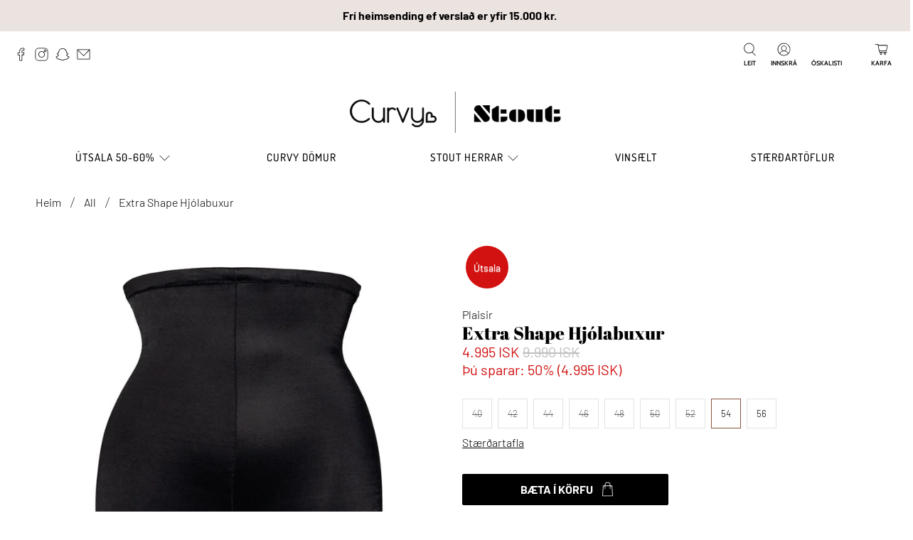

--- FILE ---
content_type: text/javascript; charset=utf-8
request_url: https://www.curvy.is/products/extra-shape-hjolabuxur.js
body_size: 851
content:
{"id":8684534235393,"title":"Extra Shape Hjólabuxur","handle":"extra-shape-hjolabuxur","description":"\u003cp data-mce-fragment=\"1\"\u003eVandaðar og þéttar hjólabuxur frá danska undirfatamerkinu Plaisir.\u003c\/p\u003e\n\u003cp data-mce-fragment=\"1\"\u003eGlansandi efni sem liggur þétt við líkamann og snið sem faðmar hann vel, vandað mjúkt efni og sleip áferð svo fötin falla fallega.\u003c\/p\u003e\n\u003cp data-mce-fragment=\"1\"\u003eÞessar eru góðar undir sparikjóla - yfir sokkabuxurnar svo þær renni ekki niður og algjörlega ómissandi fyrir sólarlöndin!\u003c\/p\u003e\n\u003cp data-mce-fragment=\"1\"\u003eGóðar í hita erlendis til að koma í veg fyrir nuddsár.\u003c\/p\u003e\n\u003cp data-mce-fragment=\"1\"\u003eEfnið er 75% Polyamide, 17% Elastane og 8% Bómull í klofbót\u003c\/p\u003e","published_at":"2025-01-20T16:22:17Z","created_at":"2025-01-20T15:07:47Z","vendor":"Plaisir","type":"Aðhaldsföt","tags":["+1","190325","21.03.25","240125","25.9.25","aðhald","aðhaldsföt","Curvy","Curvy 1+ stykki","Elastane","Hjólabuxur","jol2023","Kremaður","Must","Páskar2025","sale","sale2","Spari","Stuttbuxur","Stærð","Svartur"],"price":499500,"price_min":499500,"price_max":499500,"available":true,"price_varies":false,"compare_at_price":999000,"compare_at_price_min":999000,"compare_at_price_max":999000,"compare_at_price_varies":false,"variants":[{"id":45970382881025,"title":"40","option1":"40","option2":null,"option3":null,"sku":"UN290-40","requires_shipping":true,"taxable":true,"featured_image":{"id":40780458164481,"product_id":8684534235393,"position":1,"created_at":"2023-11-19T23:30:49Z","updated_at":"2023-11-19T23:31:21Z","alt":null,"width":800,"height":1094,"src":"https:\/\/cdn.shopify.com\/s\/files\/1\/0624\/9234\/4577\/files\/extra-shaping-pants.jpg?v=1700436681","variant_ids":[45970382881025,45970382913793,45970382946561,45970382979329,45970383012097,45970383044865,45970383077633,45970383110401,45970383143169]},"available":false,"name":"Extra Shape Hjólabuxur - 40","public_title":"40","options":["40"],"price":499500,"weight":0,"compare_at_price":999000,"inventory_management":"shopify","barcode":"UN290-40","featured_media":{"alt":null,"id":33387772969217,"position":1,"preview_image":{"aspect_ratio":0.731,"height":1094,"width":800,"src":"https:\/\/cdn.shopify.com\/s\/files\/1\/0624\/9234\/4577\/files\/extra-shaping-pants.jpg?v=1700436681"}},"requires_selling_plan":false,"selling_plan_allocations":[]},{"id":45970382913793,"title":"42","option1":"42","option2":null,"option3":null,"sku":"UN290-42","requires_shipping":true,"taxable":true,"featured_image":{"id":40780458164481,"product_id":8684534235393,"position":1,"created_at":"2023-11-19T23:30:49Z","updated_at":"2023-11-19T23:31:21Z","alt":null,"width":800,"height":1094,"src":"https:\/\/cdn.shopify.com\/s\/files\/1\/0624\/9234\/4577\/files\/extra-shaping-pants.jpg?v=1700436681","variant_ids":[45970382881025,45970382913793,45970382946561,45970382979329,45970383012097,45970383044865,45970383077633,45970383110401,45970383143169]},"available":false,"name":"Extra Shape Hjólabuxur - 42","public_title":"42","options":["42"],"price":499500,"weight":0,"compare_at_price":999000,"inventory_management":"shopify","barcode":"UN290-42","featured_media":{"alt":null,"id":33387772969217,"position":1,"preview_image":{"aspect_ratio":0.731,"height":1094,"width":800,"src":"https:\/\/cdn.shopify.com\/s\/files\/1\/0624\/9234\/4577\/files\/extra-shaping-pants.jpg?v=1700436681"}},"requires_selling_plan":false,"selling_plan_allocations":[]},{"id":45970382946561,"title":"44","option1":"44","option2":null,"option3":null,"sku":"UN290-44","requires_shipping":true,"taxable":true,"featured_image":{"id":40780458164481,"product_id":8684534235393,"position":1,"created_at":"2023-11-19T23:30:49Z","updated_at":"2023-11-19T23:31:21Z","alt":null,"width":800,"height":1094,"src":"https:\/\/cdn.shopify.com\/s\/files\/1\/0624\/9234\/4577\/files\/extra-shaping-pants.jpg?v=1700436681","variant_ids":[45970382881025,45970382913793,45970382946561,45970382979329,45970383012097,45970383044865,45970383077633,45970383110401,45970383143169]},"available":false,"name":"Extra Shape Hjólabuxur - 44","public_title":"44","options":["44"],"price":499500,"weight":0,"compare_at_price":999000,"inventory_management":"shopify","barcode":"UN290-44","featured_media":{"alt":null,"id":33387772969217,"position":1,"preview_image":{"aspect_ratio":0.731,"height":1094,"width":800,"src":"https:\/\/cdn.shopify.com\/s\/files\/1\/0624\/9234\/4577\/files\/extra-shaping-pants.jpg?v=1700436681"}},"requires_selling_plan":false,"selling_plan_allocations":[]},{"id":45970382979329,"title":"46","option1":"46","option2":null,"option3":null,"sku":"UN290-46","requires_shipping":true,"taxable":true,"featured_image":{"id":40780458164481,"product_id":8684534235393,"position":1,"created_at":"2023-11-19T23:30:49Z","updated_at":"2023-11-19T23:31:21Z","alt":null,"width":800,"height":1094,"src":"https:\/\/cdn.shopify.com\/s\/files\/1\/0624\/9234\/4577\/files\/extra-shaping-pants.jpg?v=1700436681","variant_ids":[45970382881025,45970382913793,45970382946561,45970382979329,45970383012097,45970383044865,45970383077633,45970383110401,45970383143169]},"available":false,"name":"Extra Shape Hjólabuxur - 46","public_title":"46","options":["46"],"price":499500,"weight":0,"compare_at_price":999000,"inventory_management":"shopify","barcode":"UN290-46","featured_media":{"alt":null,"id":33387772969217,"position":1,"preview_image":{"aspect_ratio":0.731,"height":1094,"width":800,"src":"https:\/\/cdn.shopify.com\/s\/files\/1\/0624\/9234\/4577\/files\/extra-shaping-pants.jpg?v=1700436681"}},"requires_selling_plan":false,"selling_plan_allocations":[]},{"id":45970383012097,"title":"48","option1":"48","option2":null,"option3":null,"sku":"UN290-48","requires_shipping":true,"taxable":true,"featured_image":{"id":40780458164481,"product_id":8684534235393,"position":1,"created_at":"2023-11-19T23:30:49Z","updated_at":"2023-11-19T23:31:21Z","alt":null,"width":800,"height":1094,"src":"https:\/\/cdn.shopify.com\/s\/files\/1\/0624\/9234\/4577\/files\/extra-shaping-pants.jpg?v=1700436681","variant_ids":[45970382881025,45970382913793,45970382946561,45970382979329,45970383012097,45970383044865,45970383077633,45970383110401,45970383143169]},"available":false,"name":"Extra Shape Hjólabuxur - 48","public_title":"48","options":["48"],"price":499500,"weight":0,"compare_at_price":999000,"inventory_management":"shopify","barcode":"UN290-48","featured_media":{"alt":null,"id":33387772969217,"position":1,"preview_image":{"aspect_ratio":0.731,"height":1094,"width":800,"src":"https:\/\/cdn.shopify.com\/s\/files\/1\/0624\/9234\/4577\/files\/extra-shaping-pants.jpg?v=1700436681"}},"requires_selling_plan":false,"selling_plan_allocations":[]},{"id":45970383044865,"title":"50","option1":"50","option2":null,"option3":null,"sku":"UN290-50","requires_shipping":true,"taxable":true,"featured_image":{"id":40780458164481,"product_id":8684534235393,"position":1,"created_at":"2023-11-19T23:30:49Z","updated_at":"2023-11-19T23:31:21Z","alt":null,"width":800,"height":1094,"src":"https:\/\/cdn.shopify.com\/s\/files\/1\/0624\/9234\/4577\/files\/extra-shaping-pants.jpg?v=1700436681","variant_ids":[45970382881025,45970382913793,45970382946561,45970382979329,45970383012097,45970383044865,45970383077633,45970383110401,45970383143169]},"available":false,"name":"Extra Shape Hjólabuxur - 50","public_title":"50","options":["50"],"price":499500,"weight":0,"compare_at_price":999000,"inventory_management":"shopify","barcode":"UN290-50","featured_media":{"alt":null,"id":33387772969217,"position":1,"preview_image":{"aspect_ratio":0.731,"height":1094,"width":800,"src":"https:\/\/cdn.shopify.com\/s\/files\/1\/0624\/9234\/4577\/files\/extra-shaping-pants.jpg?v=1700436681"}},"requires_selling_plan":false,"selling_plan_allocations":[]},{"id":45970383077633,"title":"52","option1":"52","option2":null,"option3":null,"sku":"UN290-52","requires_shipping":true,"taxable":true,"featured_image":{"id":40780458164481,"product_id":8684534235393,"position":1,"created_at":"2023-11-19T23:30:49Z","updated_at":"2023-11-19T23:31:21Z","alt":null,"width":800,"height":1094,"src":"https:\/\/cdn.shopify.com\/s\/files\/1\/0624\/9234\/4577\/files\/extra-shaping-pants.jpg?v=1700436681","variant_ids":[45970382881025,45970382913793,45970382946561,45970382979329,45970383012097,45970383044865,45970383077633,45970383110401,45970383143169]},"available":false,"name":"Extra Shape Hjólabuxur - 52","public_title":"52","options":["52"],"price":499500,"weight":0,"compare_at_price":999000,"inventory_management":"shopify","barcode":"UN290-52","featured_media":{"alt":null,"id":33387772969217,"position":1,"preview_image":{"aspect_ratio":0.731,"height":1094,"width":800,"src":"https:\/\/cdn.shopify.com\/s\/files\/1\/0624\/9234\/4577\/files\/extra-shaping-pants.jpg?v=1700436681"}},"requires_selling_plan":false,"selling_plan_allocations":[]},{"id":45970383110401,"title":"54","option1":"54","option2":null,"option3":null,"sku":"UN290-54","requires_shipping":true,"taxable":true,"featured_image":{"id":40780458164481,"product_id":8684534235393,"position":1,"created_at":"2023-11-19T23:30:49Z","updated_at":"2023-11-19T23:31:21Z","alt":null,"width":800,"height":1094,"src":"https:\/\/cdn.shopify.com\/s\/files\/1\/0624\/9234\/4577\/files\/extra-shaping-pants.jpg?v=1700436681","variant_ids":[45970382881025,45970382913793,45970382946561,45970382979329,45970383012097,45970383044865,45970383077633,45970383110401,45970383143169]},"available":true,"name":"Extra Shape Hjólabuxur - 54","public_title":"54","options":["54"],"price":499500,"weight":0,"compare_at_price":999000,"inventory_management":"shopify","barcode":"UN290-54","featured_media":{"alt":null,"id":33387772969217,"position":1,"preview_image":{"aspect_ratio":0.731,"height":1094,"width":800,"src":"https:\/\/cdn.shopify.com\/s\/files\/1\/0624\/9234\/4577\/files\/extra-shaping-pants.jpg?v=1700436681"}},"requires_selling_plan":false,"selling_plan_allocations":[]},{"id":45970383143169,"title":"56","option1":"56","option2":null,"option3":null,"sku":"UN290-56","requires_shipping":true,"taxable":true,"featured_image":{"id":40780458164481,"product_id":8684534235393,"position":1,"created_at":"2023-11-19T23:30:49Z","updated_at":"2023-11-19T23:31:21Z","alt":null,"width":800,"height":1094,"src":"https:\/\/cdn.shopify.com\/s\/files\/1\/0624\/9234\/4577\/files\/extra-shaping-pants.jpg?v=1700436681","variant_ids":[45970382881025,45970382913793,45970382946561,45970382979329,45970383012097,45970383044865,45970383077633,45970383110401,45970383143169]},"available":true,"name":"Extra Shape Hjólabuxur - 56","public_title":"56","options":["56"],"price":499500,"weight":0,"compare_at_price":999000,"inventory_management":"shopify","barcode":"UN290-56","featured_media":{"alt":null,"id":33387772969217,"position":1,"preview_image":{"aspect_ratio":0.731,"height":1094,"width":800,"src":"https:\/\/cdn.shopify.com\/s\/files\/1\/0624\/9234\/4577\/files\/extra-shaping-pants.jpg?v=1700436681"}},"requires_selling_plan":false,"selling_plan_allocations":[]}],"images":["\/\/cdn.shopify.com\/s\/files\/1\/0624\/9234\/4577\/files\/extra-shaping-pants.jpg?v=1700436681","\/\/cdn.shopify.com\/s\/files\/1\/0624\/9234\/4577\/files\/extra-shaping-pants2.jpg?v=1700436681"],"featured_image":"\/\/cdn.shopify.com\/s\/files\/1\/0624\/9234\/4577\/files\/extra-shaping-pants.jpg?v=1700436681","options":[{"name":"Stærðir","position":1,"values":["40","42","44","46","48","50","52","54","56"]}],"url":"\/products\/extra-shape-hjolabuxur","media":[{"alt":null,"id":33387772969217,"position":1,"preview_image":{"aspect_ratio":0.731,"height":1094,"width":800,"src":"https:\/\/cdn.shopify.com\/s\/files\/1\/0624\/9234\/4577\/files\/extra-shaping-pants.jpg?v=1700436681"},"aspect_ratio":0.731,"height":1094,"media_type":"image","src":"https:\/\/cdn.shopify.com\/s\/files\/1\/0624\/9234\/4577\/files\/extra-shaping-pants.jpg?v=1700436681","width":800},{"alt":null,"id":33387772936449,"position":2,"preview_image":{"aspect_ratio":0.731,"height":1094,"width":800,"src":"https:\/\/cdn.shopify.com\/s\/files\/1\/0624\/9234\/4577\/files\/extra-shaping-pants2.jpg?v=1700436681"},"aspect_ratio":0.731,"height":1094,"media_type":"image","src":"https:\/\/cdn.shopify.com\/s\/files\/1\/0624\/9234\/4577\/files\/extra-shaping-pants2.jpg?v=1700436681","width":800}],"requires_selling_plan":false,"selling_plan_groups":[]}